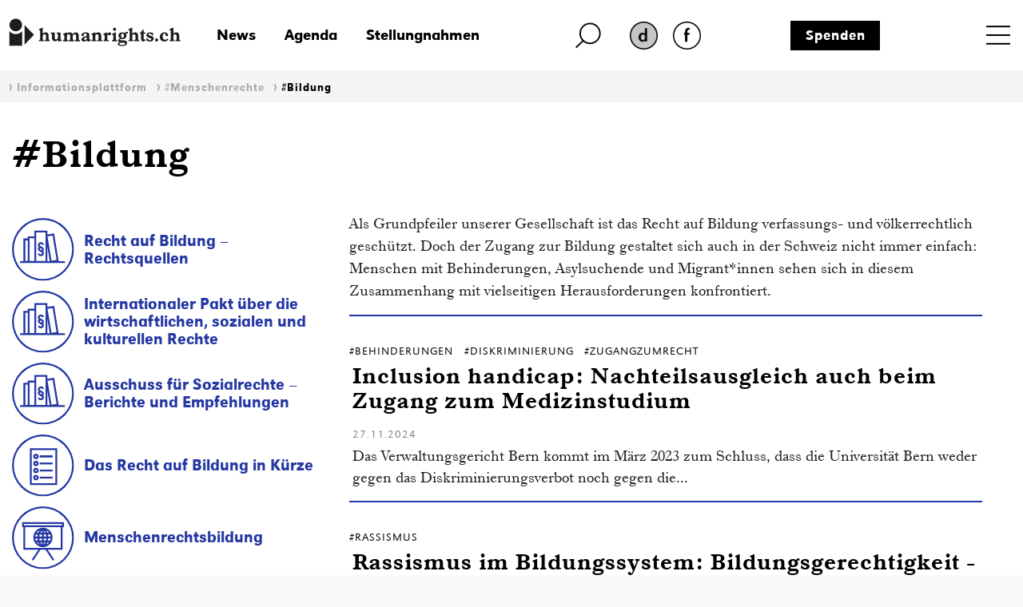

--- FILE ---
content_type: text/html; charset=iso-8859-1
request_url: https://www.humanrights.ch/de/ipf/menschenrechte/bildung/
body_size: 13890
content:
<!DOCTYPE html>
<html lang="de">
<head>
<base href="https://www.humanrights.ch/cms/">
<title>#Bildung – humanrights.ch</title>
<meta name="robots" content="index, follow">
<meta name="viewport" content="width=device-width, initial-scale=1, shrink-to-fit=no">
<link type="text/css" rel="stylesheet" href="css/-0-fonts.css?v=1649853416"/>
<link rel="stylesheet" href="css/simple-line-icons.css?v=1644570619">
<link rel="stylesheet" href="css/bootstrap.min.css?v=1644570619">
<link rel="stylesheet" href="css/-0-hr-style.css?v=1725888271">
<link rel="shortcut icon" href="https://www.humanrights.ch/favicon.ico"  type="image/x-icon">
<link rel="apple-touch-icon" sizes="120x120" href="https://www.humanrights.ch/apple-touch-icon-120x120.png" />
<link rel="apple-touch-icon" sizes="180x180" href="https://www.humanrights.ch/apple-touch-icon-180x180.png" />
<link rel="apple-touch-icon" sizes="57x57" href="https://www.humanrights.ch/apple-icon-57x57.png">
<link rel="apple-touch-icon" sizes="60x60" href="https://www.humanrights.ch/apple-icon-60x60.png">
<link rel="apple-touch-icon" sizes="72x72" href="https://www.humanrights.ch/apple-icon-72x72.png">
<link rel="apple-touch-icon" sizes="76x76" href="https://www.humanrights.ch/apple-icon-76x76.png">
<link rel="apple-touch-icon" sizes="114x114" href="https://www.humanrights.ch/apple-icon-114x114.png">
<link rel="apple-touch-icon" sizes="120x120" href="https://www.humanrights.ch/apple-icon-120x120.png">
<link rel="apple-touch-icon" sizes="144x144" href="https://www.humanrights.ch/apple-icon-144x144.png">
<link rel="apple-touch-icon" sizes="152x152" href="https://www.humanrights.ch/apple-icon-152x152.png">
<link rel="apple-touch-icon" sizes="180x180" href="https://www.humanrights.ch/apple-icon-180x180.png">
<link rel="icon" type="image/png" sizes="192x192"  href="https://www.humanrights.ch/android-icon-192x192.png">
<link rel="icon" type="image/png" sizes="32x32" href="https://www.humanrights.ch/favicon-32x32.png">
<link rel="icon" type="image/png" sizes="96x96" href="https://www.humanrights.ch/favicon-96x96.png">
<link rel="icon" type="image/png" sizes="16x16" href="https://www.humanrights.ch/favicon-16x16.png">
<link rel="manifest" href="https://www.humanrights.ch/manifest.json">
<meta name="msapplication-TileColor" content="#ffffff">
<meta name="msapplication-TileImage" content="https://www.humanrights.ch/ms-icon-144x144.png">
<meta name="theme-color" content="#ffffff">
<script>(function(w,d,s,l,i){w[l]=w[l]||[];w[l].push({'gtm.start':
new Date().getTime(),event:'gtm.js'});var f=d.getElementsByTagName(s)[0],
j=d.createElement(s),dl=l!='dataLayer'?'&l='+l:'';j.async=true;j.src=
'https://www.googletagmanager.com/gtm.js?id='+i+dl;f.parentNode.insertBefore(j,f);
})(window,document,'script','dataLayer','GTM-TFN7PWJ');</script>
<noscript><iframe src="https://www.googletagmanager.com/ns.html?id=GTM-TFN7PWJ"
height="0" width="0" style="display:none;visibility:hidden"></iframe></noscript>
<meta name="description" content="Als Grundpfeiler unserer Gesellschaft ist das Recht auf Bildung verfassungs- und völkerrechtlich geschützt. ">
<meta name="generator" content="CMS CONTENIDO 4.9">
<meta charset="iso-8859-1">
<meta name="author" content="">
<meta name="keywords" content="bildung, nachrichten, gesammelte, rubrik, finden, thema, bzw">
<meta content="Als Grundpfeiler unserer Gesellschaft ist das Recht auf Bildung verfassungs- und völkerrechtlich geschützt. " property="og:description" />
<meta content="https://www.humanrights.ch/cms/upload/" property="og:image" />
<meta content="#Bildung – humanrights.ch" property="og:title" />
<meta content="website" property="og:type" />
<meta content="https://www.humanrights.ch/de/ipf/menschenrechte/bildung/" property="og:url" />
<meta content="summary_large_image" name="twitter:card" />
<meta content="Als Grundpfeiler unserer Gesellschaft ist das Recht auf Bildung verfassungs- und völkerrechtlich geschützt. " name="twitter:description" />
<meta content="https://www.humanrights.ch/cms/upload/" name="twitter:image" />
<meta content="@humanrightsCH" name="twitter:site" />
<meta content="#Bildung – humanrights.ch" name="twitter:title" />
<style>
.navbar.navbar-expand-xs {
z-index: 30;
}
/*
@media screen and (max-width: 382px) {
.navbar.navbar-expand-xs {
margin-right: -1.3em;
}
}
*/
</style>
<style type="text/css">
.cc_container .cc_btn {
color:black !important;
text-decoration:none;
}
.cc_container .cc_btn:hover {
text-decoration:underline !important;
}
.cc_container {
/* Hintergrundfarbe des gesamten Bereichs */
background-color: rgba(000, 000, 000, 0.8) !important;
}
.cc_container a {
/* Textlink-Farbe "Mehr Infos" */
color: #fff !important;
text-decoration:underline;
}
.cc_container a:hover {
text-decoration:none;
}
@media screen and (max-width:640px){
.cc_container .cc_btn{
font-size:14px !important;
}
.cc_container p{
font-size:14px !important;
line-height:100% !important;
}
}
</style>
</head>
<body class="ipf">
<div id="fb-root"></div>
<div style="display:none;">
<nav class="hidden" style="display:none !important;">Navigations- und Servicebereich</nav>
<ul id="skiplinks" style="display:none !important;">
<li>
<a class="skip" accesskey="0" href="/de/" title="Direkt zur Startseite springen">Direkt zur Startseite springen</a>
</li>
<li>
<a class="skip" accesskey="1" title="Direkt zur Navigation springen" href="/de/ipf/menschenrechte/bildung/#Navigation">Direkt zur Navigation springen</a>
</li>
<li>
<a class="skip" accesskey="2" title="Direkt zum Inhalt springen" href="/de/ipf/menschenrechte/bildung/#Content">Direkt zum Inhalt springen</a>
</li>
<li>
<a class="skip" accesskey="3" href="/de/" title="Direkt zur Kontakt-Seite springen">Direkt zur Kontakt-Seite springen</a>
</li>
<li>
<a class="skip" accesskey="4" href="/de/ueber-uns/admin/seitenuebersicht/" title="Direkt zur Sitemap springen">Direkt zur Sitemap springen</a>
</li>
<li>
<a class="skip" accesskey="5" href="/de/ueber-uns/volltextsuche/" title="Direkt zur Suche springen">Direkt zur Suche springen</a>
</li>
</ul>
</div>
<div class="wrapper">
<header>
<div class="header">
<div class="container">
<div class="row header-top">
<div class="logo">
<a href="/de/"><img class="logo" src="upload/design/HumanrightsLogo.svg" alt="humanrights.ch Logo"></a>
</div>
<div class="logoMobile">
<a href="/de/"><img class="logoIcon" src="upload/design/HumanrightsLogoIcon.svg" alt="humanrights.ch Logo Icon"></a>
</div>
<div class="middle">
<div class="left">
<div class="shortlinks">
<div class="headNews">
<a href="/de/news/">News</a>                                    </div>
<div class="headAgenda">
<a href="/de/agenda/">Agenda</a>                                    </div>
<div class="headMedien">
<a href="/de/stellungnahmen/">Stellungnahmen</a>                                    </div>
</div>
</div>
<div class="right">
<div class="headSuche">
<a href="/de/ueber-uns/volltextsuche/" class="lupe"><img class="lupe" src="upload/design/HumanrightsLupe.svg" alt="humanrights.ch Lupe"></a>
</div>
<div class="headLang">
<div class="hr-rd-a-de"><a href="/de/ipf/menschenrechte/bildung/" class="active" title="Deutsch"><img class="active" src="upload/design/hr-rd-de-active.webp" alt="SpracheAktiv"></a></div>
<div class="hr-rd-fr"><a href="/fr/pfi/droits-humains/education/" class="inactive" title="Français"><img class="inactive" src="upload/design/hr-rd-fr-inactive.webp" alt="SpracheInaktiv"></a></div>
</div>
</div>
<div class="headSpende">
<a href="/de/ueber-uns/admin/spenden/">Spenden</a>                            </div>
</div>
<div class="nav">
<nav class="navbar navbar-expand-xs">
<div class="toggle toggle-open"><a name="toggle" data-toggle="collapse" data-target="#navbar-toggle" aria-controls="navbar-toggle"><span>Menu</span></a>
</div>
<div class="collapse navbar-collapse justify-content-end text-uppercase" id="navbar-toggle">
<div class="navbarInside">
<div class="toggle toggle-close"><a name="toggle-close" data-toggle="collapse" data-target="#navbar-toggle" aria-controls="navbar-toggle"><span></span></a></div>
<span class="navigieren" style="display:none !important;">Navigation</span>
<div class="sitemap"><ul class="navbar-nav level-1"><li><span><a href="/de/home/" >Home</a></span></li><li class="active open"><span class="submenu-button" onclick="toggleOpen(this)"><span></span></span><span class="has-submenu-button" onclick="toggleOpen(this)"><a>Informationsplattform</a></span><ul class="navbar-nav level-2"><li><span><a href="/de/ipf/" >Übersicht</a></span></li><li class="active open"><span class="submenu-button" onclick="toggleOpen(this)"><span></span></span><span class="has-submenu-button" onclick="toggleOpen(this)"><a>#Menschenrechte</a></span><ul class="navbar-nav level-3"><li><span><a href="/de/ipf/menschenrechte/" >Übersicht</a></span></li><li><span><a href="/de/ipf/menschenrechte/alter/" >#Alter</a></span></li><li><span><a href="/de/ipf/menschenrechte/armut-sozialrechte/" >#ArmutSozialrechte</a></span></li><li><span><a href="/de/ipf/menschenrechte/aussenpolitik/" >#Aussenpolitik</a></span></li><li><span><a href="/de/ipf/menschenrechte/behinderungen/" >#Behinderungen</a></span></li><li class="active"><span><a href="/de/ipf/menschenrechte/bildung/" >#Bildung</a></span></li><li><span><a href="/de/ipf/menschenrechte/demokratie/" >#Demokratie</a></span></li><li><span><a href="/de/ipf/menschenrechte/diskriminierung/" >#Diskriminierung</a></span></li><li><span><a href="/de/ipf/menschenrechte/familie/" >#Familie</a></span></li><li><span><a href="/de/ipf/menschenrechte/folterverbot/" >#Folterverbot</a></span></li><li><span><a href="/de/ipf/menschenrechte/frau/" >#Frauen</a></span></li><li><span><a href="/de/ipf/menschenrechte/freiheitsentzug/" >#Freiheitsentzug</a></span></li><li><span><a href="/de/ipf/menschenrechte/gesundheit/" >#Gesundheit</a></span></li><li><span><a href="/de/ipf/menschenrechte/innere-sicherheit/" >#InnereSicherheit</a></span></li><li><span><a href="/de/ipf/menschenrechte/jenische-sinti-roma/" >#JenischeSintiRoma</a></span></li><li><span><a href="/de/ipf/menschenrechte/kinder/" >#Kinder</a></span></li><li><span><a href="/de/ipf/menschenrechte/klima/" >#Klima</a></span></li><li><span><a href="/de/ipf/menschenrechte/leben/" >#Leben</a></span></li><li><span><a href="/de/ipf/menschenrechte/lgbtiq/" >#LGBTQIA+</a></span></li><li><span><a href="/de/ipf/menschenrechte/menschenhandel/" >#Menschenhandel</a></span></li><li><span><a href="/de/ipf/menschenrechte/menschenrechtsverteidiger-innen/" >#MenschenrechtsverteidigerInnen</a></span></li><li><span><a href="/de/ipf/menschenrechte/migration-asyl/" >#MigrationAsyl</a></span></li><li><span><a href="/de/ipf/menschenrechte/nmri/" >#NMRI</a></span></li><li><span><a href="/de/ipf/menschenrechte/politische-rechte/" >#PolitischeRechte</a></span></li><li><span><a href="/de/ipf/menschenrechte/polizei/" >#Polizei</a></span></li><li><span><a href="/de/ipf/menschenrechte/privatsphaere/" >#Privatsphäre</a></span></li><li><span><a href="/de/ipf/menschenrechte/rassismus/" >#Rassismus</a></span></li><li><span><a href="/de/ipf/menschenrechte/religion/" >#Religion</a></span></li><li><span><a href="/de/ipf/menschenrechte/sans-papiers/" >#Sanspapiers</a></span></li><li><span><a href="/de/ipf/menschenrechte/staatenlose/" >#Staatenlose</a></span></li><li><span><a href="/de/ipf/menschenrechte/voelkerstrafrecht/" >#Völkerstrafrecht</a></span></li><li><span><a href="/de/ipf/menschenrechte/wirtschaft/" >#Wirtschaft</a></span></li><li><span><a href="/de/ipf/menschenrechte/zugang-zum-recht/" >#ZugangZumRecht</a></span></li></ul></li><li><span class="submenu-button" onclick="toggleOpen(this)"><span></span></span><span class="has-submenu-button" onclick="toggleOpen(this)"><a>Initiativen und Parlament</a></span><ul class="navbar-nav level-3"><li><span><a href="/de/ipf/initiativen-parlament/" >Übersicht</a></span></li><li><span><a href="/de/ipf/initiativen-parlament/kovi/" >Konzernverantwortungsinitiativen</a></span></li><li><span><a href="/de/ipf/initiativen-parlament/verhuellungsverbot/" >Verhüllungsverbot</a></span></li><li><span><a href="/de/ipf/initiativen-parlament/nmri/" >Nationale Menschenrechtsinstitution</a></span></li><li><span><a href="/de/ipf/initiativen-parlament/sbi/" >Selbstbestimmungsinitiative</a></span></li><li><span><a href="/de/ipf/initiativen-parlament/bundesgesetze-zur-terrorbekaempfung/" >Bundesgesetze zur Terrorbekämpfung</a></span></li><li><span><a href="/de/ipf/initiativen-parlament/korrektur-initiative/" >Korrektur-Initiative</a></span></li><li><span><a href="/de/ipf/initiativen-parlament/nachrichtendienstgesetz/" >Nachrichtendienstgesetz</a></span></li><li><span><a href="/de/ipf/initiativen-parlament/elternurlaub/" >Elternurlaub</a></span></li></ul></li><li><span class="submenu-button" onclick="toggleOpen(this)"><span></span></span><span class="has-submenu-button" onclick="toggleOpen(this)"><a>Rechtsprechung </a></span><ul class="navbar-nav level-3"><li><span><a href="/de/ipf/rechtsprechung-empfehlungen/" >Übersicht</a></span></li><li><span><a href="/de/ipf/rechtsprechung-empfehlungen/national/" >Urteile nationaler Gerichte</a></span></li><li><span><a href="/de/ipf/rechtsprechung-empfehlungen/europ-gerichtshof-fuer-menschenrechte-egmr/" >Urteile des Europäischen Gerichtshofs für Menschenrechte</a></span></li></ul></li></ul></li><li><span class="submenu-button" onclick="toggleOpen(this)"><span></span></span><span class="has-submenu-button" onclick="toggleOpen(this)"><a>NGO-Plattform Menschenrechte</a></span><ul class="navbar-nav level-2"><li><span><a href="/de/ngo-plattform/" >Übersicht</a></span></li><li><span><a href="/de/ngo-plattform/mitgliedorganisationen/" >Mitgliedorganisationen</a></span></li><li><span class="submenu-button" onclick="toggleOpen(this)"><span></span></span><span class="has-submenu-button" onclick="toggleOpen(this)"><a>Schwerpunkte & Arbeitsgruppen</a></span><ul class="navbar-nav level-3"><li><span><a href="/de/ngo-plattform/arbeitsschwerpunkte/" >Übersicht</a></span></li><li><span><a href="/de/ngo-plattform/arbeitsschwerpunkte/menschenrechtspolitik/" >Menschenrechtspolitik</a></span></li><li><span><a href="/de/ngo-plattform/arbeitsschwerpunkte/revision-nachrichtendienstgesetz/" >Revision Nachrichtendienstgesetz</a></span></li><li><span><a href="/de/ngo-plattform/arbeitsschwerpunkte/aussenpolitik/" >Aussenpolitik</a></span></li><li><span><a href="/de/ngo-plattform/arbeitsschwerpunkte/upr/" >Universal Periodic Review (UPR)</a></span></li><li><span><a href="/de/ngo-plattform/arbeitsschwerpunkte/pakt-i/" >Wirtschaftliche, soziale und kulturelle Rechte</a></span></li><li><span><a href="/de/ngo-plattform/arbeitsschwerpunkte/cerd/" >Antirassismus</a></span></li><li><span><a href="/de/ngo-plattform/arbeitsschwerpunkte/cat/" >Bekämpfung der Folter</a></span></li><li><span><a href="/de/ngo-plattform/arbeitsschwerpunkte/istanbul-protokoll/" >Istanbul-Protokoll</a></span></li><li><span><a href="/de/ngo-plattform/arbeitsschwerpunkte/konzerne-menschenrechte/" >Transnationale Konzerne und Menschenrechte</a></span></li><li><span><a href="/de/ngo-plattform/arbeitsschwerpunkte/diskriminierungsschutz/" >Diskriminierungsschutz</a></span></li></ul></li><li><span><a href="/de/ngo-plattform/jahrestagung/" >Jahrestagung</a></span></li><li><span><a href="/de/ngo-plattform/artikel-publikationen/" >Artikel & Publikationen</a></span></li><li><span><a href="/de/ngo-plattform/in-den-medien/" >In den Medien</a></span></li></ul></li><li><span class="submenu-button" onclick="toggleOpen(this)"><span></span></span><span class="has-submenu-button" onclick="toggleOpen(this)"><a>Beratungsstelle Freiheitsentzug</a></span><ul class="navbar-nav level-2"><li><span><a href="/de/beratungsstelle-freiheitsentzug/" >Übersicht</a></span></li><li><span><a href="/de/beratungsstelle-freiheitsentzug/beratung/" >Beratung</a></span></li><li><span><a href="/de/beratungsstelle-freiheitsentzug/unterstuetzungskomitee/" >Unterstützungskomitee</a></span></li><li><span class="submenu-button" onclick="toggleOpen(this)"><span></span></span><span class="has-submenu-button" onclick="toggleOpen(this)"><a>Falldokumentation</a></span><ul class="navbar-nav level-3"><li><span><a href="/de/beratungsstelle-freiheitsentzug/falldokumentation/" >Übersicht</a></span></li><li><span><a href="/de/beratungsstelle-freiheitsentzug/falldokumentation/kilian-polizeizelle/" >Kilian – Tod in der Polizeizelle</a></span></li><li><span><a href="/de/beratungsstelle-freiheitsentzug/falldokumentation/suizid-u-haft/" >Raphael K. – Suizid in U-Haft</a></span></li><li><span><a href="/de/beratungsstelle-freiheitsentzug/falldokumentation/jeremy-f/" >Jeremy F.</a></span></li><li><span><a href="/de/beratungsstelle-freiheitsentzug/falldokumentation/nazar/" >Nasar</a></span></li><li><span><a href="/de/beratungsstelle-freiheitsentzug/falldokumentation/brian/" >Brian</a></span></li><li><span><a href="/de/beratungsstelle-freiheitsentzug/falldokumentation/theo-w/" >Theo W.</a></span></li><li><span><a href="/de/beratungsstelle-freiheitsentzug/falldokumentation/r-ein-autist-in-frsorgerischer-unterbringung/" >R. - Ein Autist in Fürsorgerischer Unterbringung</a></span></li><li><span><a href="/de/beratungsstelle-freiheitsentzug/falldokumentation/b-.-suizid-in-polizeigewahrsam/" >B. - Suizid in Polizeigewahrsam</a></span></li></ul></li><li><span><a href="/de/beratungsstelle-freiheitsentzug/in-den-medien/" >In den Medien</a></span></li><li><span><a href="/de/beratungsstelle-freiheitsentzug/fachstelle/" >Fachstelle</a></span></li></ul></li><li><span class="submenu-button" onclick="toggleOpen(this)"><span></span></span><span class="has-submenu-button" onclick="toggleOpen(this)"><a>Beratungsnetz für Rassismusopfer</a></span><ul class="navbar-nav level-2"><li><span><a href="/de/beratungsnetz-fr-rassimusopfer/" onclick="window.open(this.href, '', ''); return false;" >Übersicht</a></span></li><li><span><a href="/de/beratungsnetz-fr-rassimusopfer/beratungsstellen/" >Beratungsstellen</a></span></li><li><span><a href="/de/beratungsnetz-fr-rassimusopfer/rassimusbericht/" >Rassimusbericht</a></span></li><li><span><a href="/de/beratungsnetz-fr-rassimusopfer/weiterbildungen/" >Weiterbildungen</a></span></li><li><span><a href="/de/beratungsnetz-fr-rassimusopfer/rechtsratgeber/" >Rechtsratgeber</a></span></li><li><span><a href="/de/beratungsnetz-fr-rassimusopfer/falldokumentation/" >Falldokumentation</a></span></li><li><span><a href="/de/beratungsnetz-fr-rassimusopfer/fachstelle/" >Fachstelle</a></span></li></ul></li><li><span class="submenu-button" onclick="toggleOpen(this)"><span></span></span><span class="has-submenu-button" onclick="toggleOpen(this)"><a>Anlaufstelle strategische Prozessführung</a></span><ul class="navbar-nav level-2"><li><span><a href="/de/anlaufstelle-strategische-prozessfuehrung/" >Übersicht</a></span></li><li><span><a href="/de/anlaufstelle-strategische-prozessfuehrung/team/" >Team</a></span></li><li><span><a href="/de/anlaufstelle-strategische-prozessfuehrung/tagungen-und-workshops/" >Tagungen und Workshops</a></span></li><li><span class="submenu-button" onclick="toggleOpen(this)"><span></span></span><span class="has-submenu-button" onclick="toggleOpen(this)"><a>Tutorials</a></span><ul class="navbar-nav level-3"><li><span><a href="/de/anlaufstelle-strategische-prozessfuehrung/tutorials/" >Übersicht</a></span></li><li><span><a href="/de/anlaufstelle-strategische-prozessfuehrung/tutorials/guide-zur-strategischen-prozessfhrung/" >Guide zur strategischen Prozessführung</a></span></li><li><span><a href="/de/anlaufstelle-strategische-prozessfuehrung/tutorials/auswahl-internationale-beschwerdemechanismus/" >Auswahl eines internationalen Beschwerdemechanismus</a></span></li><li><span><a href="/de/anlaufstelle-strategische-prozessfuehrung/tutorials/how-to-egmr/" >How to EGMR</a></span></li><li><span><a href="/de/anlaufstelle-strategische-prozessfuehrung/tutorials/how-to-un-committee/" >How to UN Committee</a></span></li><li><span><a href="/de/anlaufstelle-strategische-prozessfuehrung/tutorials/how-to-un-special-rapporteurs/" >How to UN Special Rapporteurs</a></span></li><li><span><a href="/de/anlaufstelle-strategische-prozessfuehrung/tutorials/praxisbeispiele-anlaufstelle/" >Praxisbeispiele</a></span></li></ul></li><li><span class="submenu-button" onclick="toggleOpen(this)"><span></span></span><span class="has-submenu-button" onclick="toggleOpen(this)"><a>Instrumente</a></span><ul class="navbar-nav level-3"><li><span><a href="/de/anlaufstelle-strategische-prozessfuehrung/instrumente/" >Übersicht</a></span></li><li><span><a href="/de/anlaufstelle-strategische-prozessfuehrung/instrumente/interim-measures-egmr/" >Interim Measures EGMR</a></span></li><li><span><a href="/de/anlaufstelle-strategische-prozessfuehrung/instrumente/interim-measures-uno/" >Interim Measures UNO</a></span></li></ul></li><li><span class="submenu-button" onclick="toggleOpen(this)"><span></span></span><span class="has-submenu-button" onclick="toggleOpen(this)"><a>Kommentierte Urteile</a></span><ul class="navbar-nav level-3"><li><span><a href="/de/anlaufstelle-strategische-prozessfuehrung/kommentierte-urteile/" >Übersicht</a></span></li><li><span><a href="/de/anlaufstelle-strategische-prozessfuehrung/kommentierte-urteile/bg-urteile/" onclick="window.open(this.href, '', ''); return false;" >BG-Urteile</a></span></li><li><span><a href="/de/anlaufstelle-strategische-prozessfuehrung/kommentierte-urteile/egmr-urteile/" >EGMR-Urteile</a></span></li></ul></li><li><span class="submenu-button" onclick="toggleOpen(this)"><span></span></span><span class="has-submenu-button" onclick="toggleOpen(this)"><a>Falldokumentation</a></span><ul class="navbar-nav level-3"><li><span><a href="/de/anlaufstelle-strategische-prozessfuehrung/falldokumentation/" >Übersicht</a></span></li><li><span><a href="/de/anlaufstelle-strategische-prozessfuehrung/falldokumentation/sozialhilferecht/" >Verschärfung des Sozialhilferechts</a></span></li><li><span><a href="/de/anlaufstelle-strategische-prozessfuehrung/falldokumentation/vaterschaftsurlaub/" >Sechs Wochen Vaterschaftsurlaub</a></span></li><li><span><a href="/de/anlaufstelle-strategische-prozessfuehrung/falldokumentation/rassistisches-profiling/" >Rassistisches Profiling </a></span></li><li><span><a href="/de/anlaufstelle-strategische-prozessfuehrung/falldokumentation/berner-polizeigesetz/" >Berner Polizeigesetz</a></span></li><li><span><a href="/de/anlaufstelle-strategische-prozessfuehrung/falldokumentation/meinungsaeusserungsfreiheit/" >Meinungsäusserungsfreiheit</a></span></li><li><span><a href="/de/anlaufstelle-strategische-prozessfuehrung/falldokumentation/diskriminierung-militaerdienst/" >Diskriminierung im Militärdienst</a></span></li><li><span><a href="/de/anlaufstelle-strategische-prozessfuehrung/falldokumentation/motarjemi-nestle/" >Motarjemi vs. Nestlé</a></span></li><li><span><a href="/de/anlaufstelle-strategische-prozessfuehrung/falldokumentation/barrierefreiheit/" >Barrierefreiheit im öffentlichen Verkehr</a></span></li><li><span><a href="/de/anlaufstelle-strategische-prozessfuehrung/falldokumentation/ziviler-ungehorsam-klimawandel/" >Ziviler Ungehorsam gegen den Klimawandel</a></span></li><li><span><a href="/de/anlaufstelle-strategische-prozessfuehrung/falldokumentation/gerechtigkeit-asbestopfer/" >Gerechtigkeit für Asbestopfer</a></span></li><li><span><a href="/de/anlaufstelle-strategische-prozessfuehrung/falldokumentation/seniorinnen-gegen-klimawandel/" >Seniorinnen gegen den Klimawandel</a></span></li><li><span><a href="/de/anlaufstelle-strategische-prozessfuehrung/falldokumentation/solidaritaetsdelikt-anni-lanz/" >Das Solidaritätsdelikt von Anni Lanz</a></span></li><li><span><a href="/de/anlaufstelle-strategische-prozessfuehrung/falldokumentation/diskriminierende-witwerrente/" >Diskriminierende Witwerrente</a></span></li><li><span><a href="/de/anlaufstelle-strategische-prozessfuehrung/falldokumentation/streichung-geschlechtseintrag/" >Streichung des Geschlechtseintrags</a></span></li><li><span><a href="/de/anlaufstelle-strategische-prozessfuehrung/falldokumentation/menschenwuerdiger-freiheitsentzug/" >Menschenwürdiger Freiheitsentzug</a></span></li><li><span><a href="/de/anlaufstelle-strategische-prozessfuehrung/falldokumentation/diskriminierung-steuererklaerung/" >Diskriminierende Steuererklärung</a></span></li><li><span><a href="/de/anlaufstelle-strategische-prozessfuehrung/falldokumentation/revision-sexualstrafrecht/" >Revision des Sexualstrafrechts</a></span></li><li><span><a href="/de/anlaufstelle-strategische-prozessfuehrung/falldokumentation/gleichstellung-von-homosexuellen-paaren-im-asylrecht/" >Gleichstellung von homosexuellen Paaren im Asylrecht</a></span></li><li><span><a href="/de/anlaufstelle-strategische-prozessfuehrung/falldokumentation/mangelnder-rechtsschutz-jenische-und-sintizze/" >Mangelnder Rechtsschutz für Jenische und Sinti*zze</a></span></li><li><span><a href="/de/anlaufstelle-strategische-prozessfuehrung/falldokumentation/ungleichbehandlung-von-geflchteten-menschen/" >Ungleichbehandlung von geflüchteten Menschen</a></span></li><li><span><a href="/de/anlaufstelle-strategische-prozessfuehrung/falldokumentation/bewohner-innen-der-insel-pari-gegen-holcim/" >Bewohner*innen der Insel Pari gegen Holcim</a></span></li><li><span><a href="/de/anlaufstelle-strategische-prozessfuehrung/falldokumentation/menschenrechtskonformer-verwahrungsvollzug/" >Menschenrechtskonformer Verwahrungsvollzug</a></span></li><li><span><a href="/de/anlaufstelle-strategische-prozessfuehrung/falldokumentation/klage-gegen-kabelaufklrung/" >Klage gegen Kabelaufklärung</a></span></li><li><span><a href="/de/anlaufstelle-strategische-prozessfuehrung/falldokumentation/kinder-in-asylunterkuenften/" >Die prekäre Situation von Kindern in Asylunterkünften</a></span></li><li><span><a href="/de/anlaufstelle-strategische-prozessfuehrung/falldokumentation/nachteilsausgleich-auch-beim-zugang-zum-medizinstudium/" >Nachteilsausgleich auch beim Zugang zum Medizinstudium</a></span></li><li><span><a href="/de/anlaufstelle-strategische-prozessfuehrung/falldokumentation/inklusive-bildung/" >Inklusive Bildung</a></span></li><li><span><a href="/de/anlaufstelle-strategische-prozessfuehrung/falldokumentation/diskriminierungsschutz-im-arbeitsrecht/" >Diskriminierungsschutz im Arbeitsrecht</a></span></li><li><span><a href="/de/anlaufstelle-strategische-prozessfuehrung/falldokumentation/nachteilsausgleich-in-der-berufsschule/" >Nachteilsausgleich in der Berufsschule</a></span></li><li><span><a href="/de/anlaufstelle-strategische-prozessfuehrung/falldokumentation/bettelverbot/" >Bettelverbot</a></span></li><li><span><a href="/de/anlaufstelle-strategische-prozessfuehrung/falldokumentation/mike-ben-peter/" >Mike Ben Peter</a></span></li></ul></li><li><span class="submenu-button" onclick="toggleOpen(this)"><span></span></span><span class="has-submenu-button" onclick="toggleOpen(this)"><a>Ausstellung</a></span><ul class="navbar-nav level-3"><li><span><a href="/de/anlaufstelle-strategische-prozessfuehrung/ausstellung/" >Übersicht</a></span></li><li><span><a href="/de/anlaufstelle-strategische-prozessfuehrung/ausstellung/portraitserie/" >Portraitserie</a></span></li></ul></li><li><span><a href="/de/anlaufstelle-strategische-prozessfuehrung/in-den-medien/" >In den Medien</a></span></li></ul></li><li><span><a href="/de/projekte/" >Projekte</a></span></li><li><span class="submenu-button" onclick="toggleOpen(this)"><span></span></span><span class="has-submenu-button" onclick="toggleOpen(this)"><a>Fachstellen</a></span><ul class="navbar-nav level-2"><li><span><a href="/de/fachstellen/" >Übersicht</a></span></li><li><span class="submenu-button" onclick="toggleOpen(this)"><span></span></span><span class="has-submenu-button" onclick="toggleOpen(this)"><a>Fachstelle Freiheitsentzug</a></span><ul class="navbar-nav level-3"><li><span><a href="/de/fachstellen/fachstelle-freiheitsentzug/" >Übersicht</a></span></li><li><span><a href="/de/fachstellen/fachstelle-freiheitsentzug/beratungsstelle/" >Beratungsstelle</a></span></li><li><span><a href="/de/fachstellen/fachstelle-freiheitsentzug/falldokumentation/" >Falldokumentation</a></span></li><li><span><a href="/de/fachstellen/fachstelle-freiheitsentzug/in-den-medien/" >In den Medien</a></span></li></ul></li><li><span class="submenu-button" onclick="toggleOpen(this)"><span></span></span><span class="has-submenu-button" onclick="toggleOpen(this)"><a>Fachstelle Diskriminierung & Rassismus</a></span><ul class="navbar-nav level-3"><li><span><a href="/de/fachstellen/fachstelle-diskriminierung-rassismus/" >Übersicht</a></span></li><li><span><a href="/de/fachstellen/fachstelle-diskriminierung-rassismus/beratungsnetz/" >Beratungsnetz für Rassismusopfer</a></span></li><li><span><a href="/de/fachstellen/fachstelle-diskriminierung-rassismus/weiterbildungen/" >Weiterbildungen</a></span></li><li><span><a href="/de/fachstellen/fachstelle-diskriminierung-rassismus/falldoku-rassismus/" >Falldokumentation</a></span></li><li><span><a href="/de/fachstellen/fachstelle-diskriminierung-rassismus/cerd/" >CERD</a></span></li><li><span><a href="/de/fachstellen/fachstelle-diskriminierung-rassismus/in-den-medien/" >In den Medien</a></span></li></ul></li></ul></li><li><span class="submenu-button" onclick="toggleOpen(this)"><span></span></span><span class="has-submenu-button" onclick="toggleOpen(this)"><a>Über uns</a></span><ul class="navbar-nav level-2"><li><span><a href="/de/ueber-uns/" >Übersicht</a></span></li><li><span><a href="/de/ueber-uns/team/" >Team</a></span></li><li><span class="submenu-button" onclick="toggleOpen(this)"><span></span></span><span class="has-submenu-button" onclick="toggleOpen(this)"><a>Organisation</a></span><ul class="navbar-nav level-3"><li><span><a href="/de/ueber-uns/organisation/" >Übersicht</a></span></li><li><span><a href="/de/ueber-uns/organisation/vorstand/" >Vorstand</a></span></li><li><span><a href="/de/ueber-uns/organisation/leitbild/" >Leitbild</a></span></li><li><span><a href="/de/ueber-uns/organisation/statuten/" >Statuten</a></span></li><li><span><a href="/de/ueber-uns/organisation/jahresberichte/" >Jahresberichte</a></span></li><li><span><a href="/de/ueber-uns/organisation/mitgliederversammlung/" >Mitgliederversammlung</a></span></li><li><span><a href="/de/ueber-uns/organisation/fusion-mit-dialog-emrk/" >Fusion mit Dialog EMRK</a></span></li><li><span><a href="/de/ueber-uns/organisation/beratung-adressen/" >Beratung: Adressen</a></span></li></ul></li><li><span><a href="/de/ueber-uns/offene-stellen/" >Offene Stellen</a></span></li><li><span><a href="/de/ueber-uns/in-den-medien/" >In den Medien</a></span></li><li><span><a href="/de/ueber-uns/kontakt/" >Kontakt</a></span></li></ul></li><li><span><a href="/de/news/" >News</a></span></li><li><span><a href="/de/agenda/" >Agenda</a></span></li><li><span><a href="/de/stellungnahmen/" >Stellungnahmen</a></span></li></ul></div>
<div class="navbarBottom">
<div class="row fixeLinks">
<a href="/de/ueber-uns/admin/spenden/">Spenden</a>
<a href="/de/ueber-uns/admin/beitrittsformular/">Mitglied werden</a>
<a href="/de/ueber-uns/newsletter/newsletter">Newsletter</a>
</div>
<div class="row toggleLang">
<div class="hr-rd-a-de"><a href="/de/ipf/menschenrechte/bildung/" class="active" title="Deutsch"><img class="active" src="upload/design/hr-rd-de-active.webp" alt="SpracheAktiv"></a></div>
<div class="hr-rd-fr"><a href="/fr/pfi/droits-humains/education/" class="inactive" title="Français"><img class="inactive" src="upload/design/hr-rd-fr-inactive.webp" alt="SpracheInaktiv"></a></div>
</div>
<div class="row socialsLinks">
<div class="facebook">
<a onclick="window.open(this.href, '', ''); return false;" href="https://www.facebook.com/humanrightsCHde">
<img class="facebook" src="upload/design/HumanrightsFacebook.webp" alt="Facebook">
</a>
</div>
<div class="twitter">
<a onclick="window.open(this.href, '', ''); return false;" href="https://twitter.com/humanrightsCH">
<img class="twitter" src="upload/design/HumanrightsTwitter.webp" alt="Twitter">
</a>
</div>
<div class="instagram">
<a onclick="window.open(this.href, '', ''); return false;" href="https://www.instagram.com/humanrights_ch/">
<img class="twitter" src="upload/design/HumanrightsInstagram.webp" alt="Instagram">
</a>
</div>
</div>
</div>
</div>
</div>
</nav>
</div>
</div>
<div id="searchField">
<form action="/de/ueber-uns/volltextsuche/volltextsuche-html-pdf-resultatsanzeige" method="post">
<fieldset>
<input type="text" value="" placeholder="Suchen" name="searchterm" id="searchterm" />
<input type="hidden" name="dosearch" value="1">
</fieldset>
</form>
</div>
<div class="row breadcrumbNav">
<div class="col-md-12 inside">
<ul><li><span class="breadcrumb_separator">&nbsp;&rsaquo;&nbsp;<a class='active'  href="/de/ipf/">Informationsplattform</a></span</li><li><span class="breadcrumb_separator">&nbsp;&rsaquo;&nbsp;<a class='active'  href="/de/ipf/menschenrechte/">#Menschenrechte</a></span</li><li><span class="breadcrumb_separator">&nbsp;&rsaquo;&nbsp;<a class='active'  href="/de/ipf/menschenrechte/bildung/">#Bildung</a></span</li></ul>
</div>
</div>
<div class="row katTitle">
<div class="col-lg-12 katTitle">
<p class="katTitle">
</p>
</div>
</div>
<div class="row topTitle">
<div class="col-lg-12 topTitle">
<h1 class="topTitle">
#Bildung                            </h1>
</div>
</div>
</div>
</div>
</header>
<main>
<div class="container">
<div class="row main">
<div class="col-xl-3 col-xs-12 spalteLinks">
<div class="row ipfIconsLinks"><div class="spli-ipf"><div class="icon"><img class="img-fluid" src="upload/Icons/hr_Icon_Rechtliche-Grundlagen.svg" alt="Recht auf Bildung &ndash; Rechtsquellen" /></div><div class="icon-text"><a href="/de/ipf/grundlagen/rechtsquellen-themen/recht-bildung">Recht auf Bildung &ndash; Rechtsquellen</a></div></div><div class="spli-ipf"><div class="icon"><img class="img-fluid" src="upload/Icons/hr_Icon_Rechtliche-Grundlagen.svg" alt="Internationaler Pakt über die wirtschaftlichen, sozialen und kulturellen Rechte" /></div><div class="icon-text"><a href="/de/ipf/grundlagen/rechtsquellen-instrumente/uno/pakt-i/">Internationaler Pakt über die wirtschaftlichen, sozialen und kulturellen Rechte</a></div></div><div class="spli-ipf"><div class="icon"><img class="img-fluid" src="upload/Icons/hr_Icon_Rechtliche-Grundlagen.svg" alt="Ausschuss für Sozialrechte &ndash; Berichte und Empfehlungen" /></div><div class="icon-text"><a href="/de/ipf/rechtsprechung-empfehlungen/uno/pakt-i/">Ausschuss für Sozialrechte &ndash; Berichte und Empfehlungen</a></div></div><div class="spli-ipf"><div class="icon"><img class="img-fluid" src="upload/Icons/hr_Icon_Zusammenfassung-Ueberblick.svg" alt="Das Recht auf Bildung in Kürze" /></div><div class="icon-text"><a href="/de/ipf/grundlagen/kuerze/bildung/bildung/">Das Recht auf Bildung in Kürze</a></div></div><div class="spli-ipf"><div class="icon"><img class="img-fluid" src="upload/Icons/hr_Icon_Menschenrechts-Bildung.svg" alt="Menschenrechtsbildung" /></div><div class="icon-text"><a href="/de/ipf/bildung/">Menschenrechtsbildung</a></div></div><div class="spli-ipf"><div class="icon"><img class="img-fluid" src="upload/Icons/hr_Icon_Themen-ThematischerBezug.svg" alt="#ArmutSozialrechte" /></div><div class="icon-text"><a href="/de/ipf/menschenrechte/armut-sozialrechte/">#ArmutSozialrechte</a></div></div></div>
<div class="row ipfIconsLinksMehrDazu"></div>
<div class="row variaBlackLinks">
<div class='spli-varia-none'><div class='varia-text'></div></div><div class='spli-varia-none'><div class='varia-text'></div></div><div class='spli-varia-none'><div class='varia-text'></div></div><div  class='spli-varia-none'><div class='varia-text'></div></div><div class='spli-varia-none'><div class='varia-text'></div></div><div class='spli-varia-none'><div class='varia-text'></div></div>                        </div>
</div>
<div class="col-xl-6 col-xs-12 middle">
<div class="content">
<div class="text ipf">
<div class="hashtagHolder">
</div>
<div class="intro"><p>Als Grundpfeiler unserer Gesellschaft ist das Recht auf Bildung verfassungs- und v&ouml;lkerrechtlich gesch&uuml;tzt. Doch der Zugang zur Bildung gestaltet sich auch in der Schweiz nicht immer einfach: Menschen mit Behinderungen, Asylsuchende und Migrant*innen sehen sich in diesem Zusammenhang mit vielseitigen Herausforderungen konfrontiert.</p></div>
<div class="listeBlue"><div class="hashtagHolder"><div class="hashtag"><a href="/de/ipf/menschenrechte/behinderungen/">#Behinderungen</a></div> &nbsp; <div class="hashtag"><a href="/de/ipf/menschenrechte/diskriminierung/">#Diskriminierung</a></div> &nbsp; <div class="hashtag"><a href="/de/ipf/menschenrechte/zugang-zum-recht/">#ZugangZumRecht</a></div> &nbsp; </div><div class="inhaltBlue"><a class="liste" href="/de/anlaufstelle-strategische-prozessfuehrung/falldokumentation/nachteilsausgleich-auch-beim-zugang-zum-medizinstudium/nachteilsausgleich-zugang-medizinstudium">Inclusion handicap: Nachteilsausgleich auch beim Zugang zum Medizinstudium</a><div class="dateBlue"><p>27.11.2024</p></div><p class="liste">Das Verwaltungsgericht Bern kommt im M&auml;rz 2023 zum Schluss, dass die Universit&auml;t Bern weder gegen das Diskriminierungsverbot noch gegen die...</p></div></div><div class="listeBlue"><div class="hashtagHolder"><div class="hashtag"><a href="/de/ipf/menschenrechte/rassismus/">#Rassismus</a></div> &nbsp; </div><div class="inhaltBlue"><a class="liste" href="/de/news/rassismus-bildungssystem-bildungsgerechtigkeit-repraesentation-teilhabe">Rassismus im Bildungssystem: Bildungsgerechtigkeit - von Repr&auml;sentation und Teilhabe</a><div class="dateBlue"><p>07.09.2023</p></div><p class="liste">Seit einigen Jahren h&auml;ufen sich die Meldungen von rassistischen Vorf&auml;llen im Bildungsbereich. Fundierte Studien mit rassismusrelevanten...</p></div></div><div class="listeBlue"><div class="hashtagHolder"><div class="hashtag"><a href="/de/ipf/menschenrechte/kinder/">#Kinder</a></div> &nbsp; <div class="hashtag"><a href="/de/ipf/menschenrechte/religion/">#Religion</a></div> &nbsp; </div><div class="inhaltBlue"><a class="liste" href="/de/ipf/menschenrechte/religion/dossier-religionsrecht/thematische-brennpunkte/religion-schule">Religion in der Schule</a><div class="dateBlue"><p>27.01.2023</p></div><p class="liste">&Ouml;ffentliche Diskussionen zur Religionsfreiheit von Kindern, Erziehungsberechtigten und Lehrpersonen in &ouml;ffentlichen Schulen treten in der...</p></div></div><div class="listeBlue"><div class="hashtagHolder"><div class="hashtag"><a href="/de/ipf/menschenrechte/zugang-zum-recht/">#ZugangZumRecht</a></div> &nbsp; </div><div class="inhaltBlue"><a class="liste" href="/de/ipf/menschenrechte/zugang-zum-recht/menschenrechte-coronavirus-pandemie">Menschenrechtliche Konsequenzen der Corona-Krise</a><div class="dateBlue"><p>06.04.2020</p></div><p class="liste">Zur Bek&auml;mpfung des Coronavirus hat der Bundesrat eine Vielzahl weitreichender Massnahmen beschlossen. Sein Vorgehen zur Bew&auml;ltigung der...</p></div></div><div class="listeBlue"><div class="hashtagHolder"><div class="hashtag"><a href="/de/ipf/menschenrechte/kinder/">#Kinder</a></div> &nbsp; </div><div class="inhaltBlue"><a class="liste" href="/de/ipf/menschenrechte/bildung/regelschule-integration-kinder">Die Regelschule im Zentrum der Integration ausl&auml;ndischer Kinder</a><div class="dateBlue"><p>23.09.2019</p></div><p class="liste">Das Bundesgericht kommt in zwei Urteilsspr&uuml;chen zum Schluss, dass ausl&auml;ndische Kinder mit mangelnder schulischer Vorbildung und geringen...</p></div></div><div class="listeBlue"><div class="hashtagHolder"></div><div class="inhaltBlue"><a class="liste" href="/de/ipf/menschenrechte/bildung/menschenrechtsbildung-haenden-lehrpersonen">Menschenrechtsbildung in den H&auml;nden der Lehrpersonen</a><div class="dateBlue"><p>11.07.2018</p></div><p class="liste">Menschenrechtsbildung ist in den Lehrpl&auml;nen der Volksschule und in den Rahmenlehrpl&auml;nen f&uuml;r die Sekundarstufe II gut verankert....</p></div></div><div class="listeBlue"><div class="hashtagHolder"><div class="hashtag"><a href="/de/ipf/menschenrechte/behinderungen/">#Behinderungen</a></div> &nbsp; <div class="hashtag"><a href="/de/ipf/menschenrechte/kinder/">#Kinder</a></div> &nbsp; </div><div class="inhaltBlue"><a class="liste" href="/de/ipf/menschenrechte/behinderungen/inklusive-bildung-uno-behindertenrechtskonvention">Wie steht es um die inklusive Bildung in der Schweiz?</a><div class="dateBlue"><p>01.12.2017</p></div><p class="liste">Nach dem integrativen Besuch eines Regelkindergartens verweigerte das Amt f&uuml;r Volksschule des Kantons Thurgau einem Jungen mit Trisomie 21 die...</p></div></div><div class="listeBlue"><div class="hashtagHolder"><div class="hashtag"><a href="/de/ipf/menschenrechte/zugang-zum-recht/">#ZugangZumRecht</a></div> &nbsp; <div class="hashtag"><a href="/de/ipf/menschenrechte/jenische-sinti-roma/">#JenischeSintiRoma</a></div> &nbsp; </div><div class="inhaltBlue"><a class="liste" href="/de/ipf/menschenrechte/bildung/egmr-minderheiten">Was bringt der individuelle Menschenrechtsschutz den kulturellen Minderheiten?</a><div class="dateBlue"><p>30.05.2016</p></div><p class="liste">Oft wird gesagt, dass die Menschenrechte in erster Linie die Angeh&ouml;rigen von gesellschaftlichen Minderheiten sch&uuml;tzen w&uuml;rden. Trifft...</p></div></div><div class="listeBlue"><div class="hashtagHolder"><div class="hashtag"><a href="/de/ipf/menschenrechte/diskriminierung/">#Diskriminierung</a></div> &nbsp; <div class="hashtag"><a href="/de/ipf/menschenrechte/religion/">#Religion</a></div> &nbsp; </div><div class="inhaltBlue"><a class="liste" href="/de/ipf/menschenrechte/religion/kopftuchverbot-oeffentlichen-schulen">Das Kopftuch an &ouml;ffentlichen Schulen</a><div class="dateBlue"><p>19.02.2016</p></div><p class="liste">In der Schweiz und in den naheliegenden Nachbarstaaten bleibt das Tragen des Kopftuches an &ouml;ffentlichen Schulen ein heikles Thema. Gem&auml;ss...</p></div></div><div class="listeBlue"><div class="hashtagHolder"><div class="hashtag"><a href="/de/ipf/menschenrechte/religion/">#Religion</a></div> &nbsp; </div><div class="inhaltBlue"><a class="liste" href="/de/ipf/menschenrechte/religion/verwaltungsgericht-kopftuchverbot-schule">Bundesgericht: Kopftuchverbot an Schule in St. Margrethen ist unzul&auml;ssig</a><div class="dateBlue"><p>14.12.2015</p></div><p class="liste">Das Bundesgericht hat am 11. Dezember 2015 einen f&uuml;r die Schweiz wichtigen Grundsatzentscheid zur Kopftuchfrage gef&auml;llt. Es hat die...</p></div></div><div class="listeBlue"><div class="hashtagHolder"><div class="hashtag"><a href="/de/ipf/menschenrechte/sans-papiers/">#Sanspapiers</a></div> &nbsp; </div><div class="inhaltBlue"><a class="liste" href="/de/ipf/menschenrechte/sans-papiers/zugang-berufslehre-sans-papiers">Weiterhin erschwerter Zugang zur Berufslehre f&uuml;r Sans Papiers?</a><div class="dateBlue"><p>09.09.2014</p></div><p class="liste">Eine &Auml;nderung der Verordnung &uuml;ber Zulassung, Aufenthalt und Erwerbst&auml;tigkeit (VZAE) vom 1. Februar 2013 erm&ouml;glicht es Sans Papiers...</p></div></div><div class="listeBlue"><div class="hashtagHolder"></div><div class="inhaltBlue"><a class="liste" href="/de/ipf/menschenrechte/bildung/lehrplan-21-menschen-kinderrechtsbildung-aktuellen-vernehmlassungsentwurf">Lehrplan 21 - Menschen- und Kinderrechtsbildung im aktuellen Vernehmlassungsentwurf</a><div class="dateBlue"><p>28.10.2013</p></div><p class="liste">Der Lehrplan 21 wird der erste Lehrplan f&uuml;r die Volksschule sein, der die gesamte Deutschschweiz abdeckt. Ein konsolidierter Lehrplan 21 wurde...</p></div></div><div class="listeBlue"><div class="hashtagHolder"><div class="hashtag"><a href="/de/ipf/menschenrechte/diskriminierung/">#Diskriminierung</a></div> &nbsp; <div class="hashtag"><a href="/de/ipf/menschenrechte/religion/">#Religion</a></div> &nbsp; </div><div class="inhaltBlue"><a class="liste" href="/de/ipf/menschenrechte/religion/bger-2c-794-2012-2013-publikation-vorgesehen-kopftuch-schulen-verbot-schulordnung-genuegt">Kopftuch an Schulen: Verbot in Schulordnung ist nicht wirksam</a><div class="dateBlue"><p>31.07.2013</p></div><p class="liste">Das Bundesgericht hat das Kopftuchverbot an der Schule von B&uuml;rglen (TG) aufgehoben. Die Schulgemeinde war f&uuml;r die Durchsetzung des...</p></div></div><div class="listeBlue"><div class="hashtagHolder"><div class="hashtag"><a href="/de/ipf/menschenrechte/religion/">#Religion</a></div> &nbsp; </div><div class="inhaltBlue"><a class="liste" href="/de/ipf/menschenrechte/religion/dispens-schwimmunterricht-verweigert">Bundesgerichtspraxis zur Dispens vom Schwimmunterricht in der Schweiz</a><div class="dateBlue"><p>30.05.2013</p></div><p class="liste">Schwimmunterricht ist obligatorisch, egal welcher Religion Sch&uuml;lerinnen zugeh&ouml;rig sind. So m&uuml;ssen auch muslimische M&auml;dchen in...</p></div></div><div class="listeBlue"><div class="hashtagHolder"><div class="hashtag"><a href="/de/ipf/menschenrechte/behinderungen/">#Behinderungen</a></div> &nbsp; <div class="hashtag"><a href="/de/ipf/menschenrechte/kinder/">#Kinder</a></div> &nbsp; </div><div class="inhaltBlue"><a class="liste" href="/de/ipf/menschenrechte/behinderungen/bge-138-i-162-2012-bundesgericht-integrierung-behinderter-kinder-regelschule">Bundesgericht zur Integrierung behinderter Kinder in die Regelschule</a><div class="dateBlue"><p>24.05.2012</p></div><p class="liste">Behinderte Kinder m&uuml;ssen m&ouml;glichst die Regelschule und nicht die Sonderschule besuchen. Dies h&auml;lt das Bundesgericht im BGE 138 I 162...</p></div></div><div class="listeBlue"><div class="hashtagHolder"></div><div class="inhaltBlue"><a class="liste" href="/de/ipf/menschenrechte/bildung/bge-138-i-123-2012-tessin-schulunterricht-italienisch-vorschreiben">Bundesgericht - Tessin darf Schulunterricht auf italienisch vorschreiben </a><div class="dateBlue"><p>11.05.2012</p></div><p class="liste">Der Kanton Tessin darf verlangen, dass die obligatorische Schulzeit in italienischer Sprache absolviert wird. Das Bundesgericht hat die Beschwerde...</p></div></div><div class="listeBlue"><div class="hashtagHolder"><div class="hashtag"><a href="/de/ipf/menschenrechte/religion/">#Religion</a></div> &nbsp; </div><div class="inhaltBlue"><a class="liste" href="/de/ipf/menschenrechte/religion/bger-2c-666-2011-2012-dispensation-schwimmunterricht-religioesen-gruenden">Bundesgericht - Keine Dispensation vom Schwimmunterricht aus religi&ouml;sen Gr&uuml;nden</a><div class="dateBlue"><p>10.05.2012</p></div><p class="liste">Das Bundesgericht best&auml;tigt im Urteil 2C_266/2011 vom 7. M&auml;rz 2012 seine Praxis&auml;nderung von 2008, wonach Knaben aus religi&ouml;sen...</p></div></div><div class="listeBlue"><div class="inhaltBlue"><a class="liste" href="/de/ipf/menschenrechte/bildung/uno-weltprogramm-menschenrechtsbildung-8630">UNO-Weltprogramm f&uuml;r Menschenrechtsbildung: Aktionsplan f&uuml;r die 2. Phase</a><div class="dateBlue"><p>21.07.2011</p></div><p class="liste">Erstver&ouml;ffentlichung im SKMR-Newsletter Nr. 2<br>vom Bereich Menschenrechtsbildung
Der UNO-Menschenrechtsrat hat am 30. September 2010 einen...</p></div></div><div class="listeBlue"><div class="hashtagHolder"></div><div class="inhaltBlue"><a class="liste" href="/de/ipf/menschenrechte/bildung/workshop-anleitung-menschenrechte-leben">Anleitung zum erlebnisorientierten Workshop &laquo;Menschenrechte leben!&raquo;</a><div class="dateBlue"><p>24.01.2011</p></div><p class="liste">Als Beitrag zum &laquo;UN-Jahr des Menschenrechtslernens 2009&raquo; haben Caritas Schweiz und Humanrights.ch/MERS gemeinsam ein Trainingsmodul...</p></div></div><div class="listeBlue"><div class="hashtagHolder"><div class="hashtag"><a href="/de/ipf/menschenrechte/behinderungen/">#Behinderungen</a></div> &nbsp; </div><div class="inhaltBlue"><a class="liste" href="/de/ipf/menschenrechte/behinderungen/gastbeitrag-egalie-handicap-benachteiligungen-weiterbildung">Aus- und Weiterbildung: Ungel&ouml;ste Probleme f&uuml;r Menschen mit Behinderungen</a><div class="dateBlue"><p>03.08.2010</p></div><p class="liste">Die Redaktion von humanrights.ch hat Egalit&eacute; Handicap gebeten, ein wichtiges ungel&ouml;stes Menschenrechtsproblem in der Schweiz aus ihrer...</p></div></div><div class="listeBlue"><div class="hashtagHolder"><div class="hashtag"><a href="/de/ipf/menschenrechte/kinder/">#Kinder</a></div> &nbsp; </div><div class="inhaltBlue"><a class="liste" href="/de/ipf/menschenrechte/bildung/compasito-menschenrechtsbildung-fr-kinder">Compasito - Online-Manual f&uuml;r die Menschenrechtsbildung mit Kindern</a><div class="dateBlue"><p>10.05.2010</p></div><p class="liste">W&uuml;rde, Toleranz und Achtung f&uuml;r andere sowie F&auml;higkeiten wie Zusammenarbeit, kritisches Denken und das Eintreten f&uuml;r die eigenen...</p></div></div><div class="listeBlue"><div class="hashtagHolder"></div><div class="inhaltBlue"><a class="liste" href="/de/ipf/menschenrechte/bildung/polis-thema-menschenrechtsbildung">&laquo;Polis&raquo;-Magazin zum Thema Menschenrechtsbildung</a><div class="dateBlue"><p>08.02.2010</p></div><p class="liste">Die neue Ausgabe von &laquo;Polis - Das Magazin f&uuml;r politische Bildung&raquo; der Fachhochschule Nordwestschweiz ist dem Thema...</p></div></div><div class="listeBlue"><div class="hashtagHolder"></div><div class="inhaltBlue"><a class="liste" href="/de/ipf/menschenrechte/bildung/mr-bildung-sprach-integrationskurse">Menschenrechtsbildung f&uuml;r Sprach- und Integrationskurse: Ergebnisse eines Pilotprojekts</a><div class="dateBlue"><p>08.09.2009</p></div><p class="liste">Humanrights.ch / MERS hat ein Pilotprojekt &laquo;Menschenrechtsbildung in Sprach- und Integrationskursen&raquo; durchgef&uuml;hrt. Ziel war es zu...</p></div></div><div class="listeBlue"><div class="hashtagHolder"><div class="hashtag"><a href="/de/ipf/menschenrechte/religion/">#Religion</a></div> &nbsp; </div><div class="inhaltBlue"><a class="liste" href="/de/ipf/menschenrechte/religion/kopftuchverbot-deutsche-schulen">Das Kopftuchverbot an deutschen Schulen</a><div class="dateBlue"><p>09.04.2009</p></div><p class="liste">Die Verbote religi&ouml;ser Kleidung und Symbole f&uuml;r Lehrkr&auml;fte und Beamte in einigen deutschen Bundesl&auml;ndern diskriminieren...</p></div></div><div class="listeBlue"><div class="hashtagHolder"></div><div class="inhaltBlue"><a class="liste" href="/de/ipf/menschenrechte/bildung/2009-internationales-jahr-menschenrechtsbildung">2009 - Internationales Jahr des Menschenrechtslernens
</a><div class="dateBlue"><p>11.12.2008</p></div><p class="liste">Am 10. Dezember 2008 ist das Internationale Jahr des Menschenrechtslernens angelaufen. Die Generalversammlung der UNO hatte am 18. Dezember 2007...</p></div></div><div class="listeBlue"><div class="hashtagHolder"><div class="hashtag"><a href="/de/ipf/menschenrechte/behinderungen/">#Behinderungen</a></div> &nbsp; </div><div class="inhaltBlue"><a class="liste" href="/de/ipf/menschenrechte/behinderungen/bedeutung-behindertengleichstellungsrechts-berufsbildung">Bedeutung des Behindertengleichstellungsrechts in der Berufsbildung
</a><div class="dateBlue"><p>19.08.2008</p></div><p class="liste">Kinder und Jugendliche mit Behinderungen werden im Verlaufe ihrer schulischen und beruflichen Laufbahn mit verschiedensten Benachteiligungen...</p></div></div><div class="listeBlue"><div class="hashtagHolder"><div class="hashtag"><a href="/de/ipf/menschenrechte/freiheitsentzug/">#Freiheitsentzug</a></div> &nbsp; </div><div class="inhaltBlue"><a class="liste" href="/de/ipf/menschenrechte/freiheitsentzug/recht-bildung-hafteinrichtungen">Umfrage: Recht auf Bildung auch in Hafteinrichtungen gew&auml;hrt?
</a><div class="dateBlue"><p>11.08.2008</p></div><p class="liste">
Der Sonderberichterstatter für das Recht auf Bildung des UNO-Menschenrechtsrates, Vernor Muñoz interessiert sich für die Frage, ob das Recht auf...</p></div></div><div class="listeBlue"><div class="hashtagHolder"></div><div class="inhaltBlue"><a class="liste" href="/de/ipf/menschenrechte/bildung/schaffung-akademie-internationales-voelkerrecht">Schaffung einer Akademie für internationales Völkerrecht und Menschenrechte in Genf
</a><div class="dateBlue"><p>01.10.2007</p></div><p class="liste">
An der Universit&auml;t Genf ist am 20. September 2007 die Akademie f&uuml;r
internationales V&ouml;lkerrecht und Menschenrechte eingeweiht worden....</p></div></div><div class="listeBlue"><div class="hashtagHolder"></div><div class="inhaltBlue"><a class="liste" href="/de/ipf/menschenrechte/bildung/umsetzung-dekade-bildung-nachhaltige-entwicklung">Umsetzung der UNO-Dekade Bildung für nachhaltige Entwicklung in der Schweiz
</a><div class="dateBlue"><p>20.08.2007</p></div><p class="liste">Die Vollversammlung der Vereinten Nationen hat Ende 2002 die Dekade Bildung f&uuml;r nachhaltige Entwicklung ausgerufen. Die Schweiz ist in der...</p></div></div><div class="listeBlue"><div class="hashtagHolder"><div class="hashtag"><a href="/de/ipf/menschenrechte/behinderungen/">#Behinderungen</a></div> &nbsp; </div><div class="inhaltBlue"><a class="liste" href="/de/ipf/menschenrechte/behinderungen/recht-bildung">Recht auf Bildung für autistisches Mädchen
</a><div class="dateBlue"><p>22.02.2007</p></div><p class="liste">
Das Verwaltungsgericht Z&uuml;rich hat geurteilt, dass ein autistisches Kind das Recht hat, die gleiche Anzahl Unterrichtsstunden zu erhalten wie...</p></div></div><div class="listeBlue"><div class="hashtagHolder"></div><div class="inhaltBlue"><a class="liste" href="/de/ipf/menschenrechte/bildung/bildungsartikel-bundesverfassung">Bildungsartikel für die Bundesverfassung (SR/NR, 4/05)</a><div class="dateBlue"><p>13.04.2006</p></div><p class="liste">Das Parlament hat in der Wintersession nach achtj&auml;hriger Arbeit den Bildungsrahmenartikel f&uuml;r die Bundesverfassung verabschiedet. Bund und...</p></div></div><div class="listeBlue"><div class="hashtagHolder"></div><div class="inhaltBlue"><a class="liste" href="/de/ipf/menschenrechte/bildung/bildungsverfassung-recht-bildung">Bildungsverfassung ohne Recht auf Bildung </a><div class="dateBlue"><p>01.04.2006</p></div><p class="liste">Das Magazin «vpod bildungspolitik» hat im Hinblick auf die
eidgenössische Volksabstimmung vom 21. Mai 2006 zur neuen
Bildungsverfassung ein Dossier...</p></div></div><div class="listeBlue"><div class="hashtagHolder"></div><div class="inhaltBlue"><a class="liste" href="/de/ipf/menschenrechte/bildung/bger-2p296-2002-2003-scientology-traeger-private-grundschule">Scientology kein Träger für private Grundschule </a><div class="dateBlue"><p>02.11.2005</p></div><p class="liste">
Aus Sicht des Bundesgerichts ist es verfassungsrechtlich nicht zu beanstanden, wenn einer Scientology-nahen Tr&auml;gerschaft eine...</p></div></div><div class="listeBlue"><div class="hashtagHolder"></div><div class="inhaltBlue"><a class="liste" href="/de/ipf/menschenrechte/bildung/bge-129-i-12-129-i-35-2002-disziplinarischer-schulausschluss-analyse">Disziplinarischer Schulausschluss: Analyse eines Bundesgerichtsurteils</a><div class="dateBlue"><p>07.09.2005</p></div><p class="liste">Das Bundesgericht hat am 7. November 2002 eine staatsrechtliche Beschwerde gegen die &Auml;nderung des bernischen Volksschulgesetzes abgewiesen und...</p></div></div><div class="listeBlue"><div class="hashtagHolder"></div><div class="inhaltBlue"><a class="liste" href="/de/ipf/menschenrechte/bildung/bge-129-i-12-129-i-35-2002-anspruch-grundschulunterricht">Anspruch auf Grundschulunterricht</a><div class="dateBlue"><p>29.07.2005</p></div><p class="liste">Wie weit d&uuml;rfen Sozialrechte der Bundesverfassung auf der Grundlage von Art. 36 BV eingeschr&auml;nkt werden?&nbsp;Im Berner Fall (BGE 129 I 12)...</p></div></div><div class="listeBlue"><div class="hashtagHolder"><div class="hashtag"><a href="/de/ipf/menschenrechte/religion/">#Religion</a></div> &nbsp; </div><div class="inhaltBlue"><a class="liste" href="/de/ipf/menschenrechte/religion/islamischer-religionsunterricht-oeffentlichen-schulen">Islamischer Religionsunterricht an öffentlichen Schulen</a><div class="dateBlue"><p>15.02.2005</p></div><p class="liste">
Seit dem Schuljahr 2002/2003 bieten die &ouml;ffentlichen Schulen in zwei
Luzerner Gemeinden islamischen Religionsunterricht an. An...</p></div></div><div class="listeBlue"><div class="hashtagHolder"><div class="hashtag"><a href="/de/ipf/menschenrechte/polizei/">#Polizei</a></div> &nbsp; </div><div class="inhaltBlue"><a class="liste" href="/de/ipf/menschenrechte/polizei/menschenrechte-thema-polizeilichen-bildung">Menschenrechte als Thema der polizeilichen Aus- und Weiterbildung </a><div class="dateBlue"><p>03.11.2004</p></div><p class="liste">Aus der Sicht von Stefan Bl&auml;ttler, Vizekommandant der Kantonspolizei
Bern,&nbsp;ist es selbstverst&auml;ndlich und notwendig, dass...</p></div></div><div class="listeBlue"><div class="hashtagHolder"><div class="hashtag"><a href="/de/ipf/menschenrechte/kinder/">#Kinder</a></div> &nbsp; </div><div class="inhaltBlue"><a class="liste" href="/de/ipf/menschenrechte/bildung/recht-bildung-kinder-schweiz">Recht auf Bildung - aber nicht für alle Kinder in der Schweiz</a><div class="dateBlue"><p>09.10.2002</p></div><p class="liste">Für Kinder mit prekärem Aufenthaltsstatus wird das Recht auf Einschulung in der Schweiz vielfach missachtet. <br>Ausführliche
Dokumentation zur...</p></div></div><div class="listeBlue"><div class="inhaltBlue"><a class="liste" href="/de/ipf/menschenrechte/bildung/seminar-uno-menschenrechtsrat">Seminar zum UNO-Menschenrechtsrat
</a><div class="dateBlue"><p>01.01.1970</p></div><p class="liste">
Die Schweiz hat Ende August 2006 in Lausanne ein internationales Seminar im Zusammenhang mit dem UNO-Menschenrechtsrat durchgef&uuml;hrt. Der...</p></div></div><div class="listeBlue"><div class="hashtagHolder"></div><div class="inhaltBlue"><a class="liste" href="/de/ipf/menschenrechte/bildung/luzern-vorreiter-menschenrechtsbildung">Kanton Luzern als Vorreiter in Sachen Menschenrechtsbildung
</a><div class="dateBlue"><p>01.01.1970</p></div><p class="liste">Mit Beginn des Schuljahrs 2007/08 wird an der P&auml;dagogischen Hochschule Zentralschweiz, Luzern (PHZ Luzern) die Menschenrechtsbildung als...</p></div></div><div class="listeBlue"><div class="hashtagHolder"></div><div class="inhaltBlue"><a class="liste" href="/de/ipf/menschenrechte/bildung/menschenrechtsbildung-anfrage-parlament">Was macht der Bund für die Menschenrechtsbildung?
</a><div class="dateBlue"><p>01.01.1970</p></div><p class="liste">Der Bundesrat hat am 30. Mai 2008 in einer Antwort auf eine Interpellation von Nationalrat Hans St&ouml;ckli (BE, SP) seine Bestrebungen im Bereich...</p></div></div>
<div class="fliess"><p> In dieser Rubrik finden Sie gesammelte Nachrichten zum Thema Bildung bzw. Recht auf Bildung. </p></div>
<div class="datum">
</div>
<div class="share">
</div>
</div>
<div class="contentUnten">
<div class="row kontakt">
</div>
<div class="row blackLinks">
</div>
</div>
</div>
</div>
<div class="col-xl-3 spRechts">
<div class="row fixeLinks">
<a href="/de/ueber-uns/admin/spenden/">Spenden</a>                            <a href="/de/ueber-uns/admin/beitrittsformular/">Mitglied werden</a>
<a href="/de/ueber-uns/newsletter/newsletter">Newsletter</a>
</div>
<div class="row socialsLinks">
<div class="facebook">
<a onclick="window.open(this.href, '', ''); return false;" href="https://www.facebook.com/pages/humanrightsch-Menschenrechte-Schweiz/206201336090386">									<img class="facebook" src="upload/design/HumanrightsFacebook.webp">
</a>
</div>
<div class="twitter">
<a onclick="window.open(this.href, '', ''); return false;" href="https://twitter.com/humanrightsCH">
<img class="twitter" src="upload/design/HumanrightsTwitter.webp">
</a>
</div>
<div class="instagram">
<a onclick="window.open(this.href, '', ''); return false;" href="https://www.instagram.com/humanrights_ch/">
<img class="twitter" src="upload/design/HumanrightsInstagram.webp" alt="Instagram">
</a>
</div>
</div>
<div class="row fixeInhalte">
</div>
<div class="row fixeInhalteUnten">
</div>
</div>
</div>
</div>
</main>
<footer>
<div class="footer">
<div class="container">
<div class="row footerHolder">
<div class="col-md-12 footerVaria">
<div class="footer__row row">
<div class="footer__column-1 col-12 col-sm-6 col-md-4 col-lg-3">
<h5>
Kontakt        </h5>
<div class="footer__content">
<div>
<p>humanrights.ch<br>Hallerstrasse 23<br>3012 Bern</p>
<p><a href=mailto:&#105;&#110;&#102;&#111;&#64;&#104;&#117;&#109;&#97;&#110;&#114;&#105;&#103;&#104;&#116;&#115;&#46;&#99;&#104;>info@humanrights.ch</a><br><a href="tel:+41313020161">031 302 01 61</a> <br>Mo, Do und Fr / 9.00-12.00</p>            </div>
</div>
</div>
<div class="footer__column-2 col-12 col-sm-4 col-lg-3">
<h5>
Über uns        </h5>
<div class="footer__content">
<div><ul>
<li><a href="/de/ueber-uns/team/">Team</a></li>
<li><a href="/de/ueber-uns/organisation/">Organisation</a></li>
<li><a href="/de/ueber-uns/offene-stellen/">Offene Stellen</a></li>
<li><a href="/de/ueber-uns/in-den-medien/">In den Medien</a></li>
<li><a href="/de/ueber-uns/kontakt/">Kontakt</a></li>
</ul></div>
</div>
</div>
<div class="footer__column-3 col-12 col-sm-4 col-lg-3">
<h5>
Aktuelles        </h5>
<div class="footer__content">
<div><ul>
<li><a href="/de/news/">News</a></li>
<li><a href="/de/agenda/">Agenda</a></li>
<li><a href="/de/stellungnahmen/">Stellungnahmen</a></li>
</ul></div>
</div>
</div>
<div class="footer__column-4 col-12 col-sm-4 col-lg-3">
<h5>
Adressen        </h5>
<div class="footer__content">
<div><ul>
<li><a href="/de/beratungsstelle-freiheitsentzug/beratung/">Beratung f&uuml;r Menschen im Freiheitsentzug</a></li>
<li><a href="/de/beratungsnetz-fr-rassimusopfer/" >Beratungsstellen f&uuml;r Opfer von rassistischer Diskriminierung</a></li>
<li><a href="/de/ueber-uns/organisation/beratung-adressen/">Weitere Beratungsadressen</a></li>
</ul></div>
</div>
</div>
<div class="footer__donate col-12 col-sm-6 col-md-8 col-lg-3">
<div class="footer__content">
<div>PC 34-59540-2<br>IBAN: CH9009000000340595402<br>Verein humanrights.ch<br>3012 Bern</div>
</div>
</div>
<div class="footer__buttons col-12 col-lg-6">
<ul>
<li><a href="/de/ueber-uns/admin/spenden/">Spenden</a></li>
<li><a href="/de/ueber-uns/admin/beitrittsformular/">Mitglied werden</a></li>
<li><a href="/de/ueber-uns/newsletter/newsletter">Newsletter</a></li>
</ul>            </div>
<div class="footer__social col-12 col-sm-6 col-md-4 col-lg-3">
<div>
<div class="facebook">
<a onclick="window.open(this.href, '', ''); return false;" href="https://www.facebook.com/humanrightsCHde">
<img class="facebook" src="upload/design/HumanrightsFacebook.webp" alt="Facebook">
</a>
</div>
<div class="twitter">
<a onclick="window.open(this.href, '', ''); return false;" href="https://twitter.com/humanrightsCH">
<img class="twitter" src="upload/design/HumanrightsTwitter.webp" alt="Twitter">
</a>
</div>
<div class="instagram">
<a onclick="window.open(this.href, '', ''); return false;" href="https://www.instagram.com/humanrights_ch/">
<img class="twitter" src="upload/design/HumanrightsInstagram.webp" alt="Instagram">
</a>
</div>
</div>
</div>
</div>
<div class="footer__info">
<div class="footer__copyright">
&copy; humanrights.ch
</div>
<div class="footer__nav">
<ul>
<li><a href="/de/ueber-uns/admin/impressum/">Impressum</a></li>
<li><a href="/de/ueber-uns/admin/datenschutz/">Datenschutz</a></li>
</ul>            </div>
</div>
</div>
</div>
</div>
</div>
</footer>
</div>
<script type="text/javascript" src="js/jquery-3.2.1.min.js?v=1644570619"></script>
<script type="text/javascript" src="js/popper.min.js?v=1644570619"></script>
<script type="text/javascript" src="js/bootstrap.min.js?v=1644570619"></script>
<script type="text/javascript" src="js/custom.js?v=1725888271"></script>
<script type="text/javascript">
window.Tooltip||function(t,e){var o={
url:"https://cdn.tooltip.io/static/player.js",
key:"85927998-0566-4dd7-b62f-c9799d22e4cc",
async:true
};
window.Tooltip={cs:[],_apiKey:o.key};for(
var r=["identify","goal","updateUserData","start","stop","refresh","show","hide","on"],
i={},n=0;n<r.length;n++){var a=r[n];i[a]=function(t){return function(){var e=Array.prototype.slice.call(arguments);
window.Tooltip.cs.push({method:t,args:e})}}(a)}window.Tooltip.API=i;var n=t.createElement(e),s=t.getElementsByTagName(e)[0];
n.type="text/javascript",n.async=o.async,s.parentNode.insertBefore(n,s),n.src=o.url}(document,"script");
</script>
<script type="text/javascript">
window.CookieHinweis_options = {
message:
'Diese Website nutzt Cookies, um bestmögliche Funktionalität bieten zu können.',
learnMore:
'Mehr Infos',
link:
'/de/ueber-uns/admin/datenschutz/',
agree:
'Ok, verstanden',
theme: 'dunkel-unten'
};
</script>
<script>
$("#searchField").hide();
$("a.lupe").on("click", function(e) {
e.preventDefault();
$("#searchField").toggle();
if($("#searchField").is(':visible'))
$("#searchField input#searchterm").focus();
});
</script>
<script>
function toggleOpen(e) {
var context = $(e).closest('li'),
o = context.find('> ul, > .ipfSubnav > .subnav > ul');
if (context.data('timer')) {
clearTimeout(context.data('timer'));
}
if (!context.hasClass('open')) {
var h, p = o;
while(p.length) {
p = p.css('height', 'auto').parent().closest('ul.navbar-nav');
}
h = o.height();
o.stop().css('height', '0').animate({
height: h + 'px'
}, 250);
}
else {
o.stop().css('height', o.height() + 'px').animate({
height: '0'
}, 250);
context.data('timer', setTimeout(function(context) {
context.find('li').removeClass('open');
context.find('ul').css('height', '0');
}, 260, context));
}
context.toggleClass('open');
};
</script>
<script>(function(d, s, id) {
var js, fjs = d.getElementsByTagName(s)[0];
if (d.getElementById(id)) return;
js = d.createElement(s); js.id = id;
js.src = "https://connect.facebook.net/de_DE/sdk.js#xfbml=1&version=v2.5";
fjs.parentNode.insertBefore(js, fjs);
}(document, 'script', 'facebook-jssdk'));</script>
<script>
var iFrame = jQuery('iframe[src^="https://humanrights.payrexx.com/"]');
var transaction = null;
var lastPostMessageHeight = 0;
var updateIframeHeight = function() {
var height = lastPostMessageHeight;
/*if (window.innerWidth <= 590) {
iFrame.css('height', '100%');
} else*/
if (height) {
iFrame.css('height', height + 'px');
}
};
var scrollPage = function(offset) {
var positionToScrollTo = iFrame.position().top + offset;
jQuery('body, html').animate({scrollTop: positionToScrollTo}, 1000, 'linear', function() {
jQuery(window).trigger('scroll')
});
};
var postMessage = function(e) {
if (typeof e.data === 'string') {
try {
var data = JSON.parse(e.data);
} catch (e) {}
if (data && data.payrexx) {
jQuery.each(data.payrexx, function(name, value) {
switch (name) {
case 'height':
lastPostMessageHeight = parseInt(value);
updateIframeHeight();
break;
case 'top':
scrollPage(parseInt(value));
break;
case 'transaction':
if (typeof value === 'object') {
transaction = value;
}
break;
case 'closeModal':
window.location.href = value;
break;
}
});
}
}
};
window.addEventListener('message', postMessage, false);
if (iFrame.length) {
iFrame.on('load', function() {
jQuery(this)[0].contentWindow.postMessage(JSON.stringify({origin: window.location.origin}), iFrame.attr('src'));
jQuery(window).resize(updateIframeHeight);
updateIframeHeight();
});
var t;
jQuery(window).scroll(function(event) {
window.clearTimeout(t);
t = window.setTimeout(function() {
iFrame[0].contentWindow.postMessage(JSON.stringify({scrollTopShoppingCart: jQuery(window).scrollTop() - iFrame.position().top}), iFrame.attr('src'));
}, 100);
});
}
</script>
</body>
</html>


--- FILE ---
content_type: image/svg+xml
request_url: https://www.humanrights.ch/cms/upload/Icons/hr_Icon_Menschenrechts-Bildung.svg
body_size: 648
content:
<svg xmlns="http://www.w3.org/2000/svg" viewBox="0 0 68 68"><defs><style>.cls-1{fill:#2538a3;}.cls-2{fill:none;}</style></defs><g id="Ebene_2" data-name="Ebene 2"><g id="Ebene_1-2" data-name="Ebene 1"><path class="cls-1" d="M34,68A34,34,0,1,1,68,34,34,34,0,0,1,34,68ZM34,2A32,32,0,1,0,66,34,32,32,0,0,0,34,2Z"/><path class="cls-1" d="M34,23.14A10.52,10.52,0,1,0,44.51,33.66,10.52,10.52,0,0,0,34,23.14Zm.88,5.35V26.2a10.68,10.68,0,0,1,1.65,2.29Zm2.47,2a11.6,11.6,0,0,1,.42,2.27H34.88V30.49Zm-4.47-2H31.2a11,11,0,0,1,1.68-2.32Zm0,2v2.27H30a10.89,10.89,0,0,1,.43-2.27ZM28,32.76H25.54a8.68,8.68,0,0,1,.56-2.27h2.21A12.25,12.25,0,0,0,28,32.76Zm-2.39,2H28A15.29,15.29,0,0,0,28.28,37H26.19A8.2,8.2,0,0,1,25.57,34.76Zm4.38,0h2.93V37H30.34A11.66,11.66,0,0,1,30,34.76ZM32.88,39v2.55A9.61,9.61,0,0,1,31.08,39Zm2,0h1.76a9.74,9.74,0,0,1-1.76,2.52Zm0-2V34.76h2.89A12.49,12.49,0,0,1,37.39,37Zm4.89-2.27h2.66A8.2,8.2,0,0,1,41.81,37H39.45A14.11,14.11,0,0,0,39.77,34.76Zm0-2a14.2,14.2,0,0,0-.35-2.27H41.9a9.11,9.11,0,0,1,.57,2.27Zm1-4.27h-2a12.89,12.89,0,0,0-1.64-2.75A8.46,8.46,0,0,1,40.75,28.49ZM30.48,25.91A13,13,0,0,0,29,28.49H27.25A8.59,8.59,0,0,1,30.48,25.91ZM27.4,39h1.5A12.92,12.92,0,0,0,30,41.17,8.56,8.56,0,0,1,27.4,39Zm10.19,2.34A12.73,12.73,0,0,0,38.83,39H40.6A8.63,8.63,0,0,1,37.59,41.37Z"/><rect class="cls-2" x="14.54" y="22.58" width="38.93" height="22.38"/><path class="cls-1" d="M11.08,17v5.54h1.46V46.87H29L21.64,57.7l1.66,1.12,8.06-11.93,0,0h5.34l0,0L44.7,58.82l1.66-1.12L39,46.87H55.46V22.58h1.46V17ZM53.46,45H14.54V22.58H53.46ZM54.92,20.4v.18H13.08V19H54.92Z"/></g></g></svg>

--- FILE ---
content_type: image/svg+xml
request_url: https://www.humanrights.ch/cms/upload/Icons/hr_Icon_Zusammenfassung-Ueberblick.svg
body_size: 1113
content:
<svg xmlns="http://www.w3.org/2000/svg" viewBox="0 0 68 68"><defs><style>.cls-1{fill:#2538a3;}</style></defs><g id="Ebene_2" data-name="Ebene 2"><g id="Ebene_1-2" data-name="Ebene 1"><path class="cls-1" d="M34,68A34,34,0,1,1,68,34,34,34,0,0,1,34,68ZM34,2A32,32,0,1,0,66,34,32,32,0,0,0,34,2Z"/><path class="cls-1" d="M49.6,55.48H19.67V15.14H49.6Zm-27.93-2H47.6V17.14H21.67Z"/><rect class="cls-1" x="30.48" y="46.37" width="14.06" height="2"/><path class="cls-1" d="M26.27,50.27a2.91,2.91,0,1,1,2.91-2.9A2.9,2.9,0,0,1,26.27,50.27Zm0-3.81a.91.91,0,1,0,.91.91A.91.91,0,0,0,26.27,46.46Z"/><rect class="cls-1" x="30.48" y="38.6" width="14.06" height="2"/><path class="cls-1" d="M26.27,42.5a2.91,2.91,0,1,1,2.91-2.9A2.9,2.9,0,0,1,26.27,42.5Zm0-3.81a.91.91,0,1,0,.91.91A.91.91,0,0,0,26.27,38.69Z"/><rect class="cls-1" x="30.48" y="30.83" width="14.06" height="2"/><path class="cls-1" d="M26.27,34.73a2.9,2.9,0,1,1,2.91-2.9A2.9,2.9,0,0,1,26.27,34.73Zm0-3.8a.9.9,0,1,0,.91.9A.9.9,0,0,0,26.27,30.93Z"/><rect class="cls-1" x="30.48" y="23.06" width="14.06" height="2"/><rect class="cls-1" x="30.48" y="23.06" width="14.06" height="2"/><path class="cls-1" d="M26.27,27a2.9,2.9,0,1,1,2.91-2.9A2.9,2.9,0,0,1,26.27,27Zm0-3.8a.9.9,0,1,0,.91.9A.9.9,0,0,0,26.27,23.16Z"/></g></g></svg>